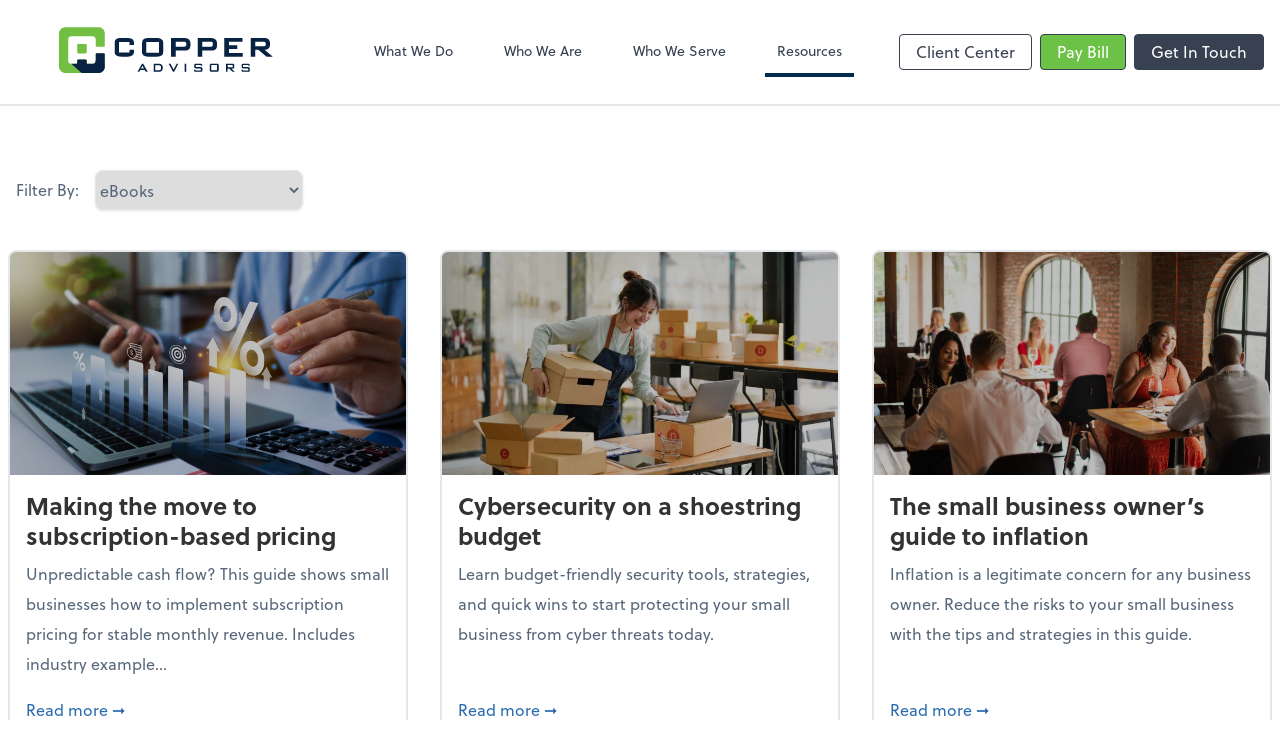

--- FILE ---
content_type: text/html; charset=UTF-8
request_url: https://www.copper.cpa/resources/e-books
body_size: 11465
content:
<!DOCTYPE html>
<html lang="en">

<head>
  <meta charset="utf-8">
  <meta name="viewport" content="width=device-width, initial-scale=1, shrink-to-fit=no">
  <meta http-equiv="x-ua-compatible" content="ie=edge">
  <meta http-equiv="Content-Security-Policy" script-src='unsafe-inline'>


      <title>eBooks | Copper Advisors</title>
<meta name="description" content="Copper Advisors provides business consulting, accounting, payroll and tax services in the Greenville &amp; Greer, SC, areas.">
<link rel="canonical" href="https://www.copper.cpa/resources/e-books" />

        <meta property="og:siteName" content="Copper Advisors" />
    <meta property="og:url" content="https://www.copper.cpa/resources/e-books"/>
    <meta property="og:type" content="website" />
    <meta property="og:title" content="eBooks | Copper Advisors"/>
    <meta property="og:description" content="Copper Advisors provides business consulting, accounting, payroll and tax services in the Greenville &amp; Greer, SC, areas." />
            <meta property="og:image" content="https://res.cloudinary.com/rootworks/image/upload/c_pad,h_800,w_1400/b_rgb:ffffff,c_lpad,f_auto,h_630,w_1200/v1/firms/firm-08005765/Copper-Associates-social-logo_yxwo62" />
        <meta property="og:image:width" content="1200" />
    <meta property="og:image:height" content="630" />


        <meta name="twitter:card" content="summary_large_image" />
    <meta name="twitter:url" content="https://www.copper.cpa/resources/e-books" />
    <meta name="twitter:title" content="eBooks | Copper Advisors" />
    <meta name="twitter:description" content="Copper Advisors provides business consulting, accounting, payroll and tax services in the Greenville &amp; Greer, SC, areas." />
            <meta name="twitter:image" content="https://res.cloudinary.com/rootworks/image/upload/c_pad,h_800,w_1400/b_rgb:ffffff,c_lpad,f_auto,h_630,w_1200/v1/firms/firm-08005765/Copper-Associates-social-logo_yxwo62" />
    
    <meta name="csrf-token" content="">

    <link rel="icon"
    href="https://res.cloudinary.com/rootworks/image/upload/c_fill,h_64,w_64/v1/firms/firm-08005765/copper-favicon_r6l18w.ico">
  
  
  
        <link rel="stylesheet" href="https://use.typekit.net/ybq4hkh.css">
      <link rel="stylesheet" href="/css/rw-2020.css?id=479b81aab7c585069c81814ae2fd55e6">
  
  <style>
        /* .text-primary, .nav-main .level-1.active { color: #002b4e; } */
        .text-primary { color: #002b4e; }
        .nav-anchor-1.active, .nav-anchor-1.active-tree,
        .nav-anchor-1:hover, .nav-anchor-1:active, .border-primary { border-color: #002b4e; }
        .border-t-primary { border-top-color: #002b4e; }
        .bg-primary.bg-offset { background-color: transparent; }
        .cards .teaser .inner.border-primary::before { border-top-color: #002b4e !important; }
        .bg-primary, .bg-primary.bg-offset::before, .img-box::before { background-color: #002b4e; }

        .btn-primary {background-color: #002b4e;}
        .text-primary {color: #002b4e !important;}
    </style>

    <style>
        .text-accent, .checkmarks li::before, .dashes li::before { color: #6cc247 !important; }
        .bg-accent, .bg-secondary { background-color: #6cc247; }
        .cards .teaser .inner::before { border-top-color: #6cc247 !important; }
        .prospect-form { border-bottom-color: #6cc247; }
        .bg-accent { background-color: #6cc247; }

        .btn-secondary { background-color: #6cc247 !important; }
        .btn-secondary.btn-hollow { color: #6cc247; border-color: #6cc247; }
        .text-secondary {color: #6cc247 !important;}
        .hero-container .btn-secondary {border-color: #6cc247}
    </style>





 
    <!-- Font Overrides -->
    <style>
        
                body {
                    font-family: ;
                    font-size: ;
                    font-weight: ;
                }
                #header {
                    font-style: normal;
                    font-weight: 400;
                    font-family: soleil, sans-serif;
                    font-size: 14px; // Came from the rw-2020.css
                }    
            h1, .h1 {font-family: soleil, sans-serif;}h2, .h2 {font-family: soleil, sans-serif;}h3, .h3 {font-family: soleil, sans-serif;}h4, .h4 {font-family: soleil, sans-serif;}h5, .h5 {font-family: soleil, sans-serif;}h6, .h6 {font-family: soleil, sans-serif;}
                h2.section-pre-title {
                    font-family: ;
                    font-size: ;
                    font-weight: ;
                }.title-white .text-primary { color: rgb(255 255 255 / var(--tw-text-opacity)) !important }
    </style>
  <!-- Google Site Tag -->
        <script async src="https://www.googletagmanager.com/gtag/js?id=G-07YQJRXPZC"></script>
        <script>
            window.dataLayer = window.dataLayer || [];
            function gtag(){dataLayer.push(arguments);}
            gtag('js', new Date());

            gtag('config', 'G-07YQJRXPZC');
        </script>
        <!-- End Google Analytics -->
      
      <style >[wire\:loading], [wire\:loading\.delay], [wire\:loading\.inline-block], [wire\:loading\.inline], [wire\:loading\.block], [wire\:loading\.flex], [wire\:loading\.table], [wire\:loading\.grid], [wire\:loading\.inline-flex] {display: none;}[wire\:loading\.delay\.shortest], [wire\:loading\.delay\.shorter], [wire\:loading\.delay\.short], [wire\:loading\.delay\.long], [wire\:loading\.delay\.longer], [wire\:loading\.delay\.longest] {display:none;}[wire\:offline] {display: none;}[wire\:dirty]:not(textarea):not(input):not(select) {display: none;}input:-webkit-autofill, select:-webkit-autofill, textarea:-webkit-autofill {animation-duration: 50000s;animation-name: livewireautofill;}@keyframes livewireautofill { from {} }</style>
  </head>

  
  <body class="">

  <header id="header" x-data="{ showMobileNav: false, showApps: false }">
        <div class="border-b-2 bg-white z-20 relative">
        <div class="flex justify-between items-center max-width mx-auto relative">
                            <h1 class="site-name my-0 py-4">
                    <a href="/" aria-label="Return to Copper Advisors home page">
                        <div id="header-svg"><?xml version="1.0" encoding="utf-8"?>
<!-- Generator: Adobe Illustrator 27.8.1, SVG Export Plug-In . SVG Version: 6.00 Build 0)  -->
<svg version="1.1" id="Layer_1" xmlns="http://www.w3.org/2000/svg" xmlns:xlink="http://www.w3.org/1999/xlink" x="0px" y="0px"
	 viewBox="0 0 540 180" style="enable-background:new 0 0 540 180;" xml:space="preserve">
<style type="text/css">
	.st0{fill:#082244;}
	.st1{fill:#72BF44;}
</style>
<g>
	<g>
		<g>
			<path class="st0" d="M262.9,90.7c0,11.1-13.8,11.1-20.8,11.1H227c-15.7,0-17-7.9-16.9-11.6l0.2-22.9c0-12.4,10-12.4,22.1-12.4
				h14.5c3.7,0.2,7.6,0.5,12,3.5c4.5,2.8,4.3,6.7,4,15.5V90.7z M220.9,91.8h31.4V65.1h-31.4V91.8z"/>
			<path class="st0" d="M294.2,101.7h-11.5V55h31.7c15.8,0,16.8,8.8,16.8,16.9c0,14.3-8.2,14.3-15.9,14.3h-21V101.7z M294.1,64.3
				v12.5h20.8c5.8,0,5.8-2.8,5.8-7.2c0-5.3-3.2-5.3-7-5.3H294.1z"/>
			<path class="st0" d="M360.7,101.7h-11.5V55h31.7c15.8,0,16.8,8.8,16.8,16.9c0,14.3-8.2,14.3-15.9,14.3h-21V101.7z M360.6,64.3
				v12.5h20.8c5.8,0,5.8-2.8,5.8-7.2c0-5.3-3.2-5.3-7-5.3H360.6z"/>
			<path class="st0" d="M427.2,92.3h34.9v9.4h-46.4V54.8h45.8v9.3h-34.3v9.2h20.7v9.5h-20.7V92.3z"/>
			<path class="st0" d="M501,84.5h-8.1v17.2h-10.8V55h32.7c5.9,0,15.5,0.9,15.5,15.8c0,11.5-9.1,14-13.5,13.6l-0.2,0.2l20.1,17
				h-15.6L501,84.5z M498.7,75.6h14.6c3.6,0,6.4,0,6.4-5.1c0-4.4-2.8-6.4-6.1-6.4H493v11.4L498.7,75.6z"/>
			<path class="st0" d="M178.8,84.4v7.1h-26.4V64.9h26.4v7.4h11.3c0-10.2-0.3-17.3-18.3-17.3H156c-6.1,0-14.4,1.8-14.4,12v23
				c-0.2,7.4,6.8,11.6,15.7,11.6H175c4.9-0.2,15-1.9,15-12.2v-5H178.8z"/>
		</g>
		<g>
			<path class="st0" d="M219.4,139.5l-2.6-4.6h-11.1l-2.5,4.6h-4.4l11.2-20.2h3l11.4,20.2H219.4z M214.8,131.3l-3.5-6.7l-3.6,6.7
				H214.8z"/>
			<path class="st0" d="M239.2,119.3h10.2c4.5,0,12.5,0.1,12.5,9.8c0,2.5,0,10.5-10.2,10.5h-12.4V119.3z M243.3,135.7h8.3
				c2.6,0,6.2-0.4,6.2-6.2c0-3.2-1.4-6.3-4.9-6.5h-9.6V135.7z"/>
			<path class="st0" d="M287.5,139.5l-10.9-20.2h4.6l7.8,14.6l7.7-14.6h4.1l-10.4,20.2H287.5z"/>
			<path class="st0" d="M316.6,139.5v-20.2h4v20.2H316.6z"/>
			<path class="st0" d="M384.8,139.5c-1.9,0-5.4,0-5.4-3.5v-12.7c0-0.9,0-4.1,3.4-4.1h14.4c1,0,4.6,0,4.6,3.3v12.7
				c0,0.9,0,4.2-3.3,4.2H384.8z M383.4,135.8h14.4v-13h-14.4V135.8z"/>
			<path class="st0" d="M436.4,139.5l-8-7.9h-4.4v7.9h-3.8v-20.2h14.4c2.5,0,2.8,0,3.5,0.2c1.4,0.4,2.5,1.6,2.5,3.3l0,5.1
				c0,2.2-1.1,3.4-2.8,3.6h-4.1l8.4,8H436.4z M424.1,128.2h11.3c1.3,0,1.4-0.7,1.4-1.1v-2.5c0-0.9-0.2-1.9-1.3-1.9h-11.3V128.2z"/>
			<path class="st0" d="M473.4,127.5h-10.6v-4.8h12.6v1.8h3.8v-1.8c0-3.3-3.2-3.4-5.4-3.4h-11.2c-3.4,0-3.4,3.1-3.4,4.4v3.8
				c0,3.5,3.8,3.5,4.8,3.5h11.7v5.1h-13.3v-1.8h-3.7v1.8c-0.1,1.6,1,3.5,4.2,3.5h13.6c2.7-0.3,3.1-2.5,3.1-4v-4.4
				C479.3,127.5,476.1,127.5,473.4,127.5z"/>
			<path class="st0" d="M354.8,127.5h-10.6v-4.8h12.6v1.8h3.8v-1.8c0-3.3-3.2-3.4-5.4-3.4h-11.2c-3.4,0-3.4,3.1-3.4,4.4v3.8
				c0,3.5,3.8,3.5,4.8,3.5h11.7v5.1h-13.3v-1.8h-3.7v1.8c-0.1,1.6,1,3.5,4.2,3.5h13.6c2.7-0.3,3.1-2.5,3.1-4v-4.4
				C360.7,127.5,357.6,127.5,354.8,127.5z"/>
		</g>
	</g>
	<g>
		<g>
			<path class="st1" d="M68.9,69.8H50.7c-1.8,0-2.8,1-2.8,2.8v18.1c0,1.8,1,2.8,2.8,2.8h18.1c1.8,0,2.8-1,2.8-2.8V72.5
				C71.6,70.7,70.6,69.8,68.9,69.8z"/>
			<path class="st1" d="M101.3,28H18.3C9.6,28,2.5,35.1,2.5,43.8v82.9c0,8.7,7.1,15.8,15.8,15.8h82.9c8.7,0,15.8-7.1,15.8-15.8
				v-12.4v-10.7v-7.4c0-1.8-0.9-2.8-2.7-2.8H96.8c-1.7,0-2.7,1-2.7,2.8v7.4h0v7.9c0,5.2-2.9,8.1-8.1,8.1H74.4c-1.8,0-2.8-1-2.8-2.8
				v-5.2c0-1.8-1-2.8-2.8-2.8H50.7c-1.8,0-2.8,1-2.8,2.8v5.2c0,1.8-1,2.8-2.8,2.8H33.5c-5.2,0-8.1-2.9-8.1-8.1V58.9
				c0-5.2,2.9-8.1,8.1-8.1h52.6c5.2,0,8.1,2.9,8.1,8.1v7.9h0v7.4c0,1.8,0.9,2.8,2.7,2.8h17.5c1.7,0,2.7-1,2.7-2.8v-7.4V56.1V43.8
				C117,35.1,109.9,28,101.3,28z"/>
		</g>
		<path class="st0" d="M114.3,93.4H96.8c-1.7,0-2.7,1-2.7,2.8v7.4h0v7.9c0,5.2-2.9,8.1-8.1,8.1H74.4c-1.8,0-2.8-1-2.8-2.8v-5.2
			c0-1.8-1-2.8-2.8-2.8H50.7c-1.8,0-2.8,1-2.8,2.8v5.2c0,1.8-1,2.8-2.8,2.8H33.5l25.6,22.9h42.2c8.7,0,15.8-7.1,15.8-15.8v-12.4
			v-10.7v-7.4C117,94.4,116.1,93.4,114.3,93.4z"/>
	</g>
</g>
</svg></div>
                    </a>
                </h1>
            
            <nav id="nav-mobile-container" aria-label="Main" class="lg:hidden">

    <button id="menu-toggle" class="lg:hidden" aria-controls="nav-mobile" x-bind:aria-expanded="showMobileNav ? 'true' : 'false'" x-on:click="showMobileNav = !showMobileNav">Menu</button>

    <div class="nav-mobile lg:hidden fixed w-full" :class="{ 'open': showMobileNav }">

        <ul class="flex flex-col level-1">
                                                                            <li class="">
                    <span class="flex items-stretch">
                    <a href="/what-we-do" class="flex-1 px-3 py-2 border-b border-gray-800 font-bold">What We Do</a>
                                        </span>
                    
                </li>
                                                                                            <li class="">
                    <span class="flex items-stretch">
                    <a href="/who-we-are" class="flex-1 px-3 py-2 border-b border-gray-800 font-bold">Who We Are</a>
                                        </span>
                    
                </li>
                                                                                            <li class="">
                    <span class="flex items-stretch">
                    <a href="/who-we-serve" class="flex-1 px-3 py-2 border-b border-gray-800 font-bold">Who We Serve</a>
                                        <button data-toggle="menu-bd3d8f1b-51a9-4c18-83bb-e6855e5e77c3" data-toggle-class="hidden" class="text-white toggle px-3 py-2 border-b border-gray-800" aria-label="Open Who We Serve menu"><span>&#10095;</span></button>
                    </span>
                    <ul id="menu-bd3d8f1b-51a9-4c18-83bb-e6855e5e77c3" class="level-2 hidden">
                                                <li><a href="/who-we-serve/service-based-businesses" class="pl-6 block px-3 py-2 border-b border-gray-800 font-bold">Service-based Businesses</a></li>
                                                <li><a href="/who-we-serve/professional-service-providers" class="pl-6 block px-3 py-2 border-b border-gray-800 font-bold">Professional Service Providers</a></li>
                                            </ul>
                    
                </li>
                                                                                            <li class="">
                    <span class="flex items-stretch">
                    <a href="/resources" class="flex-1 px-3 py-2 border-b border-gray-800 font-bold">Resources</a>
                                        <button data-toggle="menu-ca93d847-14d6-4c83-9559-9f2e614cef98" data-toggle-class="hidden" class="text-white toggle px-3 py-2 border-b border-gray-800" aria-label="Open Resources menu"><span>&#10095;</span></button>
                    </span>
                    <ul id="menu-ca93d847-14d6-4c83-9559-9f2e614cef98" class="level-2 hidden">
                                                <li><a href="/resources/resources-library" class="pl-6 block px-3 py-2 border-b border-gray-800 font-bold">Resources Library</a></li>
                                                <li><a href="/resources/e-books" class="pl-6 block px-3 py-2 border-b border-gray-800 font-bold">eBooks</a></li>
                                                <li><a href="/resources/forms-documents-and-links" class="pl-6 block px-3 py-2 border-b border-gray-800 font-bold">Forms, Documents & Links</a></li>
                                                <li><a href="/resources/refund-tracker" class="pl-6 block px-3 py-2 border-b border-gray-800 font-bold">Refund Tracker</a></li>
                                                <li><a href="/resources/careers" class="pl-6 block px-3 py-2 border-b border-gray-800 font-bold">Careers</a></li>
                                            </ul>
                    
                </li>
                                    </ul>

        <ul>
    <li>
      <span class="flex items-stretch">
                <a href="#" class="flex-1 px-3 py-2 border-b border-gray-800 font-bold">
        Client Center
        </a>
        <button 
          data-toggle="client-center-mobile" 
          data-toggle-class="hidden" 
          class="text-white toggle px-3 py-2 border-b border-gray-800" 
          aria-label="Open Client Center menu">
          <span>&#10095;</span>
        </button>
      </span>
      <ul id="client-center-mobile" class="hidden">
                            <li class="flex items-center">
            <a href="https://copper.clientportal.com/#/login?redirect_url=https%3A%2F%2Fcopper.clientportal.com%2F" rel="noreferrer" target="_blank" class="flex-1 pl-6 pr-3 py-2 border-b border-gray-800 font-bold">
                              Client Portal <svg class="svg-icon text-sm top-0" aria-hidden="true" focusable="false"><use xlink:href="/assets/icons.svg#icon--external-link" /></svg>                            <span class="ml-auto"></span>
            </a>
          </li>
                            <li class="flex items-center">
            <a href="https://app.bill.com/neo/login" rel="noreferrer" target="_blank" class="flex-1 pl-6 pr-3 py-2 border-b border-gray-800 font-bold">
                              BOSS™ Accounts Payable Login <svg class="svg-icon text-sm top-0" aria-hidden="true" focusable="false"><use xlink:href="/assets/icons.svg#icon--external-link" /></svg>                            <span class="ml-auto"></span>
            </a>
          </li>
                            <li class="flex items-center">
            <a href="https://c1.qbo.intuit.com/c1/v43.137/0/login?redirect=true&amp;submit=Login" rel="noreferrer" target="_blank" class="flex-1 pl-6 pr-3 py-2 border-b border-gray-800 font-bold">
                                                QuickBooks Online
                  <svg class="svg-icon text-sm mb-1 ml-1" aria-hidden="true" focusable="false"><use xlink:href="/assets/icons.svg#icon--external-link" /></svg>                                            <span class="ml-auto"></span>
            </a>
          </li>
                            <li class="flex items-center">
            <a href="https://zoom.us/join" rel="noreferrer" target="_blank" class="flex-1 pl-6 pr-3 py-2 border-b border-gray-800 font-bold">
                              Video Conferencing <svg class="svg-icon text-sm top-0" aria-hidden="true" focusable="false"><use xlink:href="/assets/icons.svg#icon--external-link" /></svg>                            <span class="ml-auto"></span>
            </a>
          </li>
              </ul>
    </li>
  </ul>

        <div class="mt-4 pt-6 px-3">
                                                <a href="https://vmportal.vendarapayments.com/hosted-payment-page/item/ce0bdaba-b188-43ce-a189-818ac98d847f" target="_blank" rel="noreferrer" class="btn btn-secondary ml-2 btn btn-mobile-nav">
        Pay Bill
    </a>
                                    <a href="/contact" class="btn ml-2 btn btn-mobile-nav">
        Get In Touch
    </a>
                                    </div>
    </div>
</nav>
            <nav id="nav-main" class="nav-main hidden lg:flex lg:flex-1" aria-label="Main">
                <ul class="flex w-full px-4 xl:px-8 justify-around nav-list-1">
                                            
                                                    <li class="nav-item-1">
                                <a class="block py-3 px-3 nav-anchor-1" href="/what-we-do">What We Do</a>
                            </li>
                                                                    
                                                    <li class="nav-item-1">
                                <a class="block py-3 px-3 nav-anchor-1" href="/who-we-are">Who We Are</a>
                            </li>
                                                                    
                                                    <li class="nav-item-1">
                                <a href="/who-we-serve" class="block py-3 px-3 nav-anchor-1">Who We Serve</a>
                                <ul class="nav-list-2">
                                                                            <li class="nav-item-2">
                                            <a href="/who-we-serve/service-based-businesses" class="nav-anchor-2">Service-based Businesses</a>
                                        </li>
                                                                            <li class="nav-item-2">
                                            <a href="/who-we-serve/professional-service-providers" class="nav-anchor-2">Professional Service Providers</a>
                                        </li>
                                                                    </ul>
                            </li>
                                                                    
                                                    <li class="nav-item-1">
                                <a href="/resources" class="block py-3 px-3 nav-anchor-1 active-tree">Resources</a>
                                <ul class="nav-list-2">
                                                                            <li class="nav-item-2">
                                            <a href="/resources/resources-library" class="nav-anchor-2">Resources Library</a>
                                        </li>
                                                                            <li class="nav-item-2">
                                            <a href="/resources/e-books" class="nav-anchor-2">eBooks</a>
                                        </li>
                                                                            <li class="nav-item-2">
                                            <a href="/resources/forms-documents-and-links" class="nav-anchor-2">Forms, Documents & Links</a>
                                        </li>
                                                                            <li class="nav-item-2">
                                            <a href="/resources/refund-tracker" class="nav-anchor-2">Refund Tracker</a>
                                        </li>
                                                                            <li class="nav-item-2">
                                            <a href="/resources/careers" class="nav-anchor-2">Careers</a>
                                        </li>
                                                                    </ul>
                            </li>
                                                            </ul>
            </nav>
            <nav id="nav-secondary" class="hidden lg:flex text-sm xl:text-base" aria-label="Secondary">
                      <button class="btn btn-nav btn-hollow" aria-controls="client-connectors" x-bind:aria-expanded="showMobileNav ? 'true' : 'false'" x-on:click="showApps = !showApps">Client Center</button>
            
                <a href="https://vmportal.vendarapayments.com/hosted-payment-page/item/ce0bdaba-b188-43ce-a189-818ac98d847f" target="_blank" rel="noreferrer" class="btn btn-secondary ml-2 btn btn-nav">
        Pay Bill
    </a>
                <a href="/contact" class="btn ml-2 btn btn-nav">
        Get In Touch
    </a>
        </nav>
        </div>
    </div>

    <div :class="{ 'open': showApps }" id="client-connector" class="hidden lg:block z-10">
    <div class="inner">
        <div class="w-1/3 flex-1 bg-gray-lightest p-4 rounded-bl-lg">
            <div class="show">
                <h3 class="text-center h4">Apps</h3>
                <p class="text-center">Select online apps from the list at the right. You'll find everything you need to conduct business with us.</p>
            </div>
        </div>
        <div class="w-2/3 flex items-start flex-wrap p-4 bg-gray-lighter">
                                                            <a href="https://copper.clientportal.com/#/login?redirect_url=https%3A%2F%2Fcopper.clientportal.com%2F" rel="noreferrer" target="_blank" class="connector-item flex items-center w-1/2 p-4">
                                                                <div class="flex-none w-1/5 mr-4">
                        <img src='https://res.cloudinary.com/rootworks/image/upload/f_auto,q_100/c_fit,h_125,w_125/v1/web_assets/canopy-icon_fghaau' alt='Canopy icon'/>
                        </div>
                                        <div>
                                                    <p class="m-0 text-black">Client Portal</p>
                            <p class="m-0 text-gray-darker text-sm">Canopy</p>
                                            </div>
                    <div class="ml-auto">
                        <svg class="svg-icon text-sm" aria-hidden="true" focusable="false"><use xlink:href="/assets/icons.svg#icon--external-link" /></svg>                    </div>
                </a>
                                                            <a href="https://app.bill.com/neo/login" rel="noreferrer" target="_blank" class="connector-item flex items-center w-1/2 p-4">
                                                                <div class="flex-none w-1/5 mr-4">
                        <img src='https://res.cloudinary.com/rootworks/image/upload/f_auto,q_100/c_fit,h_125,w_125/v1/web_assets/bill.com-icon_zljuax' alt='bill.com icon'/>
                        </div>
                                        <div>
                                                    <p class="m-0 text-black">BOSS™ Accounts Payable Login</p>
                            <p class="m-0 text-gray-darker text-sm">Bill</p>
                                            </div>
                    <div class="ml-auto">
                        <svg class="svg-icon text-sm" aria-hidden="true" focusable="false"><use xlink:href="/assets/icons.svg#icon--external-link" /></svg>                    </div>
                </a>
                                                            <a href="https://c1.qbo.intuit.com/c1/v43.137/0/login?redirect=true&amp;submit=Login" rel="noreferrer" target="_blank" class="connector-item flex items-center w-1/2 p-4">
                                                                <div class="flex-none w-1/5 mr-4">
                        <img src='https://res.cloudinary.com/rootworks/image/upload/f_auto,q_100/c_fit,h_125,w_125/v1/web_assets/QB-Online_op6zaq' alt='quickbooks-online-logo'/>
                        </div>
                                        <div>
                                                    <p class="m-0">QuickBooks Online</p>
                                            </div>
                    <div class="ml-auto">
                        <svg class="svg-icon text-sm" aria-hidden="true" focusable="false"><use xlink:href="/assets/icons.svg#icon--external-link" /></svg>                    </div>
                </a>
                                                            <a href="https://zoom.us/join" rel="noreferrer" target="_blank" class="connector-item flex items-center w-1/2 p-4">
                                                                <div class="flex-none w-1/5 mr-4">
                        <img src='https://res.cloudinary.com/rootworks/image/upload/f_auto,q_100/c_fit,h_125,w_125/v1/web_assets/Zoom_ful4yq' alt='zoom-logo'/>
                        </div>
                                        <div>
                                                    <p class="m-0 text-black">Video Conferencing</p>
                            <p class="m-0 text-gray-darker text-sm">Zoom</p>
                                            </div>
                    <div class="ml-auto">
                        <svg class="svg-icon text-sm" aria-hidden="true" focusable="false"><use xlink:href="/assets/icons.svg#icon--external-link" /></svg>                    </div>
                </a>
                    </div>
    </div>
</div>

    <div style="display: none;" class="nav-mobile-mask" x-show="showMobileNav" x-on:click="showMobileNav = false"></div>
    <div style="display: none;" class="client-connector-mask" x-show="showApps" x-on:click="showApps = false"></div>
</header>

  <main id="app" class="">
                            <div class="max-width mx-auto my-8 md:my-16">
            <div class="filters-group flex items-center mb-10">
                <label for="filter-by-type" class="mb-0 mr-4">Filter By:</label>
                <select id="filter-by-type" class="border border-gray-form h-10 rounded-lg shadow mr-2 sm:w-1/6">
                                            <option value="all"  data-path="/resources/resources-library">Resources Library</option>
                                            <option value="ebook" selected data-path="/resources/e-books">eBooks</option>
                                            <option value="magazine"  data-path="/resources/magazine"><em>Advantage</em> Magazine</option>
                                            <option value="quickRead"  data-path="/resources/quick-reads">QuickReads</option>
                                    </select>
            </div>

            <div wire:id="7tjAHDNxKaAir6yL5hiM" wire:initial-data="{&quot;fingerprint&quot;:{&quot;id&quot;:&quot;7tjAHDNxKaAir6yL5hiM&quot;,&quot;name&quot;:&quot;resources&quot;,&quot;locale&quot;:&quot;en&quot;,&quot;path&quot;:&quot;resources\/e-books&quot;,&quot;method&quot;:&quot;GET&quot;,&quot;v&quot;:&quot;acj&quot;},&quot;effects&quot;:{&quot;listeners&quot;:[&quot;updateEntries&quot;],&quot;path&quot;:&quot;https:\/\/www.copper.cpa\/resources\/e-books?page_id=088d1909-4e09-49f3-8b51-99bc52a47b82&amp;rw_type=ebook&quot;},&quot;serverMemo&quot;:{&quot;children&quot;:[],&quot;errors&quot;:[],&quot;htmlHash&quot;:&quot;dce15a7e&quot;,&quot;data&quot;:{&quot;type&quot;:&quot;ebook&quot;,&quot;site&quot;:[],&quot;page&quot;:1,&quot;paginators&quot;:{&quot;page&quot;:1}},&quot;dataMeta&quot;:{&quot;models&quot;:{&quot;site&quot;:{&quot;class&quot;:&quot;App\\Models\\Site&quot;,&quot;id&quot;:&quot;13467db1-ebf2-4d0e-92e3-5c918b9948dc&quot;,&quot;relations&quot;:[&quot;pages&quot;,&quot;pages.parent&quot;,&quot;redirects&quot;,&quot;offices&quot;,&quot;settings&quot;,&quot;contentSettings&quot;,&quot;announcement&quot;,&quot;connectors&quot;,&quot;connectors.vendor&quot;],&quot;connection&quot;:&quot;mysql&quot;}}},&quot;checksum&quot;:&quot;e6eed78c4eb37001d94a0f4fba8ef3484935de545597e7164af4fe6f776b8178&quot;}}">
        <div id="shuffle" class="flex flex-wrap -mx-6 shuffle-container">
                <div class="sm:w-1/3 px-4 mb-8 shuffle-item ebook">
            <div class="entry-teaser border-2 rounded-lg overflow-hidden h-full flex flex-col">

        <figure class="lazy aspect-ratio-16-9 overlay-dark">
    <img src='https://res.cloudinary.com/rootworks/image/upload/ar_16:9,c_fill,g_custom:face,w_768/e_blur:1000,q_5/f_auto/Subscription-based_pricing_ebook_1280x640_tw4pzk' alt='A small business owner looking at his computer and phone reviewing financial data.' class='lazy cld-responsive' data-src='https://res.cloudinary.com/rootworks/image/upload/f_auto,q_100/ar_16:9,c_fill,g_custom:face,w_768/Subscription-based_pricing_ebook_1280x640_tw4pzk'/>
    </figure>
    
    <div class="flex-1 px-4 pt-4">
        
        <h3 class="h4">Making the move to subscription-based pricing</h3>
        
                
                <p>Unpredictable cash flow? This guide shows small businesses how to implement subscription pricing for stable monthly revenue. Includes industry example...</p>
            </div>
    <a class="mx-4 mb-4" href="/resources/e-books/making-the-move-to-subscription-based-pricing">Read more <span class="sr-only">about Making the move to subscription-based pricing</span> &#10142;</a>
</div>

        </div>
                <div class="sm:w-1/3 px-4 mb-8 shuffle-item ebook">
            <div class="entry-teaser border-2 rounded-lg overflow-hidden h-full flex flex-col">

        <figure class="lazy aspect-ratio-16-9 overlay-dark">
    <img src='https://res.cloudinary.com/rootworks/image/upload/ar_16:9,c_fill,g_custom:face,w_768/e_blur:1000,q_5/f_auto/Cybersecurity_shoestring_budget_Teaser_SERP_Social_1280x640_u5a6va' class='lazy cld-responsive' data-src='https://res.cloudinary.com/rootworks/image/upload/f_auto,q_100/ar_16:9,c_fill,g_custom:face,w_768/Cybersecurity_shoestring_budget_Teaser_SERP_Social_1280x640_u5a6va'/>
    </figure>
    
    <div class="flex-1 px-4 pt-4">
        
        <h3 class="h4">Cybersecurity on a shoestring budget</h3>
        
                
                <p>Learn budget-friendly security tools, strategies, and quick wins to start protecting your small business from cyber threats today.</p>
            </div>
    <a class="mx-4 mb-4" href="/resources/e-books/cybersecurity-on-a-shoestring-budget">Read more <span class="sr-only">about Cybersecurity on a shoestring budget</span> &#10142;</a>
</div>

        </div>
                <div class="sm:w-1/3 px-4 mb-8 shuffle-item ebook">
            <div class="entry-teaser border-2 rounded-lg overflow-hidden h-full flex flex-col">

        <figure class="lazy aspect-ratio-16-9 overlay-dark">
    <img src='https://res.cloudinary.com/rootworks/image/upload/ar_16:9,c_fill,g_custom:face,w_768/e_blur:1000,q_5/f_auto/eBook_July-August_2025' alt='Diners in upscale restaurant' class='lazy cld-responsive' data-src='https://res.cloudinary.com/rootworks/image/upload/f_auto,q_100/ar_16:9,c_fill,g_custom:face,w_768/eBook_July-August_2025'/>
    </figure>
    
    <div class="flex-1 px-4 pt-4">
        
        <h3 class="h4">The small business owner’s guide to inflation</h3>
        
                
                <p>Inflation is a legitimate concern for any business owner. Reduce the risks to your small business with the tips and strategies in this guide.</p>
            </div>
    <a class="mx-4 mb-4" href="/resources/e-books/the-small-business-owner-guide-to-inflation">Read more <span class="sr-only">about The small business owner’s guide to inflation</span> &#10142;</a>
</div>

        </div>
                <div class="sm:w-1/3 px-4 mb-8 shuffle-item ebook">
            <div class="entry-teaser border-2 rounded-lg overflow-hidden h-full flex flex-col">

        <figure class="lazy aspect-ratio-16-9 overlay-dark">
    <img src='https://res.cloudinary.com/rootworks/image/upload/ar_16:9,c_fill,g_custom:face,w_768/e_blur:1000,q_5/f_auto/May-June_2025-KPIs_for_Business_1_cqtpws' alt='KPIs for small business eBook' class='lazy cld-responsive' data-src='https://res.cloudinary.com/rootworks/image/upload/f_auto,q_100/ar_16:9,c_fill,g_custom:face,w_768/May-June_2025-KPIs_for_Business_1_cqtpws'/>
    </figure>
    
    <div class="flex-1 px-4 pt-4">
        
        <h3 class="h4">The new KPIs of business: Why tracking the right data is your key to success</h3>
        
                
                <p>To ensure long-term success, you must move beyond the &quot;getting things done&quot; mentality and focus on key metrics that reflect your team's efficiency and...</p>
            </div>
    <a class="mx-4 mb-4" href="/resources/e-books/the-new-KPIs-of-business">Read more <span class="sr-only">about The new KPIs of business: Why tracking the right data is your key to success</span> &#10142;</a>
</div>

        </div>
                <div class="sm:w-1/3 px-4 mb-8 shuffle-item ebook">
            <div class="entry-teaser border-2 rounded-lg overflow-hidden h-full flex flex-col">

        <figure class="lazy aspect-ratio-16-9 overlay-dark">
    <img src='https://res.cloudinary.com/rootworks/image/upload/ar_16:9,c_fill,g_custom:face,w_768/e_blur:1000,q_5/f_auto/1280x640_qg82wd' class='lazy cld-responsive' data-src='https://res.cloudinary.com/rootworks/image/upload/f_auto,q_100/ar_16:9,c_fill,g_custom:face,w_768/1280x640_qg82wd'/>
    </figure>
    
    <div class="flex-1 px-4 pt-4">
        
        <h3 class="h4">Maximizing your tax refund: A strategic guide to tax planning</h3>
        
                
                <p>Learn to maximize your tax refund and optimize your tax planning with our latest eBook.</p>
            </div>
    <a class="mx-4 mb-4" href="/resources/e-books/maximizing-your-tax-refund-a-strategic-guide-to-tax-planning">Read more <span class="sr-only">about Maximizing your tax refund: A strategic guide to tax planning</span> &#10142;</a>
</div>

        </div>
                <div class="sm:w-1/3 px-4 mb-8 shuffle-item ebook">
            <div class="entry-teaser border-2 rounded-lg overflow-hidden h-full flex flex-col">

        <figure class="lazy aspect-ratio-16-9 overlay-dark">
    <img src='https://res.cloudinary.com/rootworks/image/upload/ar_16:9,c_fill,g_custom:face,w_768/e_blur:1000,q_5/f_auto/v1/web_assets/ebook-teaser-image-protecting-your-financial-data-a-small-business-owners-guide-jan-feb-25_wo98do' class='lazy cld-responsive' data-src='https://res.cloudinary.com/rootworks/image/upload/f_auto,q_100/ar_16:9,c_fill,g_custom:face,w_768/v1/web_assets/ebook-teaser-image-protecting-your-financial-data-a-small-business-owners-guide-jan-feb-25_wo98do'/>
    </figure>
    
    <div class="flex-1 px-4 pt-4">
        
        <h3 class="h4">Protecting your financial data: A small business owner’s guide</h3>
        
                
                <p>Discover a practical approach to safeguarding your business’s most valuable information.</p>
            </div>
    <a class="mx-4 mb-4" href="/resources/e-books/protecting-your-financial-data-a-small-business-owner-s-guide">Read more <span class="sr-only">about Protecting your financial data: A small business owner’s guide</span> &#10142;</a>
</div>

        </div>
                <div class="sm:w-1/3 px-4 mb-8 shuffle-item ebook">
            <div class="entry-teaser border-2 rounded-lg overflow-hidden h-full flex flex-col">

        <figure class="lazy aspect-ratio-16-9 overlay-dark">
    <img src='https://res.cloudinary.com/rootworks/image/upload/ar_16:9,c_fill,g_custom:face,w_768/e_blur:1000,q_5/f_auto/v1/web_assets/ebook-image-teaser-everything-you-need-to-know-about-1099s-nov-dec-24_wbx3uu' class='lazy cld-responsive' data-src='https://res.cloudinary.com/rootworks/image/upload/f_auto,q_100/ar_16:9,c_fill,g_custom:face,w_768/v1/web_assets/ebook-image-teaser-everything-you-need-to-know-about-1099s-nov-dec-24_wbx3uu'/>
    </figure>
    
    <div class="flex-1 px-4 pt-4">
        
        <h3 class="h4">Everything you need to know about 1099s</h3>
        
                
                <p>If your business uses contractors or freelancers, you need to ensure they receive the correct tax forms. Our guide breaks down everything you need to...</p>
            </div>
    <a class="mx-4 mb-4" href="/resources/e-books/everything-you-need-to-know-about-1099s">Read more <span class="sr-only">about Everything you need to know about 1099s</span> &#10142;</a>
</div>

        </div>
                <div class="sm:w-1/3 px-4 mb-8 shuffle-item ebook">
            <div class="entry-teaser border-2 rounded-lg overflow-hidden h-full flex flex-col">

        <figure class="lazy aspect-ratio-16-9 overlay-dark">
    <img src='https://res.cloudinary.com/rootworks/image/upload/ar_16:9,c_fill,g_custom:face,w_768/e_blur:1000,q_5/f_auto/v1/web_assets/ebook-teaser-image-how-to-read-a-financial-statement-sep-cot-24_bscrna' class='lazy cld-responsive' data-src='https://res.cloudinary.com/rootworks/image/upload/f_auto,q_100/ar_16:9,c_fill,g_custom:face,w_768/v1/web_assets/ebook-teaser-image-how-to-read-a-financial-statement-sep-cot-24_bscrna'/>
    </figure>
    
    <div class="flex-1 px-4 pt-4">
        
        <h3 class="h4">How to read a financial statement</h3>
        
                
                <p>The world of financial statements can feel confusing and overwhelming. Here's an easy-to-understand breakdown.</p>
            </div>
    <a class="mx-4 mb-4" href="/resources/e-books/how-to-read-a-financial-statement">Read more <span class="sr-only">about How to read a financial statement</span> &#10142;</a>
</div>

        </div>
                <div class="sm:w-1/3 px-4 mb-8 shuffle-item ebook">
            <div class="entry-teaser border-2 rounded-lg overflow-hidden h-full flex flex-col">

        <figure class="lazy aspect-ratio-16-9 overlay-dark">
    <img src='https://res.cloudinary.com/rootworks/image/upload/ar_16:9,c_fill,g_custom:face,w_768/e_blur:1000,q_5/f_auto/v1/web_assets/ebook-iteaser-mage-from-success-to-succession-planning-jul-aug-24_hrxvvt' alt='A woman sitting on a desk, holding a clipboard.' class='lazy cld-responsive' data-src='https://res.cloudinary.com/rootworks/image/upload/f_auto,q_100/ar_16:9,c_fill,g_custom:face,w_768/v1/web_assets/ebook-iteaser-mage-from-success-to-succession-planning-jul-aug-24_hrxvvt'/>
    </figure>
    
    <div class="flex-1 px-4 pt-4">
        
        <h3 class="h4">From success to succession planning</h3>
        
                
                <p>A guide for securing the future of your small business</p>
            </div>
    <a class="mx-4 mb-4" href="/resources/e-books/from-success-to-succession-planning">Read more <span class="sr-only">about From success to succession planning</span> &#10142;</a>
</div>

        </div>
                <div class="sm:w-1/3 px-4 mb-8 shuffle-item ebook">
            <div class="entry-teaser border-2 rounded-lg overflow-hidden h-full flex flex-col">

        <figure class="lazy aspect-ratio-16-9 overlay-dark">
    <img src='https://res.cloudinary.com/rootworks/image/upload/ar_16:9,c_fill,g_custom:face,w_768/e_blur:1000,q_5/f_auto/v1/web_assets/ebook-image-teaser-how-to-prioritize-employees-mental-health-may-jun-24_ac52h5' alt='A woman smiling, holding a coffee in an office.' class='lazy cld-responsive' data-src='https://res.cloudinary.com/rootworks/image/upload/f_auto,q_100/ar_16:9,c_fill,g_custom:face,w_768/v1/web_assets/ebook-image-teaser-how-to-prioritize-employees-mental-health-may-jun-24_ac52h5'/>
    </figure>
    
    <div class="flex-1 px-4 pt-4">
        
        <h3 class="h4">How you can prioritize your employees&#039; mental health</h3>
        
                
                <p>Healthy employees are productive employees. Learn how you can help them be both.</p>
            </div>
    <a class="mx-4 mb-4" href="/resources/e-books/how-you-can-prioritize-your-employees-mental-health">Read more <span class="sr-only">about How you can prioritize your employees&#039; mental health</span> &#10142;</a>
</div>

        </div>
                <div class="sm:w-1/3 px-4 mb-8 shuffle-item ebook">
            <div class="entry-teaser border-2 rounded-lg overflow-hidden h-full flex flex-col">

        <figure class="lazy aspect-ratio-16-9 overlay-dark">
    <img src='https://res.cloudinary.com/rootworks/image/upload/ar_16:9,c_fill,g_custom:face,w_768/e_blur:1000,q_5/f_auto/v1/web_assets/ebook-image-teaser-why-your-small-business-should-invest-in-tech-mar-apr-24_neptmh' alt='A person typing on a laptop.' class='lazy cld-responsive' data-src='https://res.cloudinary.com/rootworks/image/upload/f_auto,q_100/ar_16:9,c_fill,g_custom:face,w_768/v1/web_assets/ebook-image-teaser-why-your-small-business-should-invest-in-tech-mar-apr-24_neptmh'/>
    </figure>
    
    <div class="flex-1 px-4 pt-4">
        
        <h3 class="h4">Why your small business should invest in technology</h3>
        
                
                <p>See how the right technology can have a big impact on your small business.</p>
            </div>
    <a class="mx-4 mb-4" href="/resources/e-books/why-your-small-business-should-invest-in-technology">Read more <span class="sr-only">about Why your small business should invest in technology</span> &#10142;</a>
</div>

        </div>
                <div class="sm:w-1/3 px-4 mb-8 shuffle-item ebook">
            <div class="entry-teaser border-2 rounded-lg overflow-hidden h-full flex flex-col">

        <figure class="lazy aspect-ratio-16-9 overlay-dark">
    <img src='https://res.cloudinary.com/rootworks/image/upload/ar_16:9,c_fill,g_custom:face,w_768/e_blur:1000,q_5/f_auto/v1/web_assets/ebook-image-teaser-4-ways-small-biz-battle-inflation-jan-feb-24_fyzqrf' alt='A man counting stacks of change, with a calculator in front of him.' class='lazy cld-responsive' data-src='https://res.cloudinary.com/rootworks/image/upload/f_auto,q_100/ar_16:9,c_fill,g_custom:face,w_768/v1/web_assets/ebook-image-teaser-4-ways-small-biz-battle-inflation-jan-feb-24_fyzqrf'/>
    </figure>
    
    <div class="flex-1 px-4 pt-4">
        
        <h3 class="h4">4 ways small businesses can tackle inflation</h3>
        
                
                <p>Strategies that can help your business stay strong during inflationary times</p>
            </div>
    <a class="mx-4 mb-4" href="/resources/e-books/4-ways-small-businesses-can-tackle-inflation">Read more <span class="sr-only">about 4 ways small businesses can tackle inflation</span> &#10142;</a>
</div>

        </div>
                <div class="sm:w-1/3 px-4 mb-8 shuffle-item ebook">
            <div class="entry-teaser border-2 rounded-lg overflow-hidden h-full flex flex-col">

        <figure class="lazy aspect-ratio-16-9 overlay-dark">
    <img src='https://res.cloudinary.com/rootworks/image/upload/ar_16:9,c_fill,g_custom:face,w_768/e_blur:1000,q_5/f_auto/v1/web_assets/ebook-image-teaser-how-to-work-securely-with-your-accountant-during-tax-season-nov-dec-2023_hcmco6' alt='Two professionals reviewing a spreadsheet.' class='lazy cld-responsive' data-src='https://res.cloudinary.com/rootworks/image/upload/f_auto,q_100/ar_16:9,c_fill,g_custom:face,w_768/v1/web_assets/ebook-image-teaser-how-to-work-securely-with-your-accountant-during-tax-season-nov-dec-2023_hcmco6'/>
    </figure>
    
    <div class="flex-1 px-4 pt-4">
        
        <h3 class="h4">How to work securely with your accountant during tax season</h3>
        
                
                <p>Just a little assistance from you can ensure your accountant does their best for you.</p>
            </div>
    <a class="mx-4 mb-4" href="/resources/e-books/how-to-work-securely-with-your-accountant-during-tax-season">Read more <span class="sr-only">about How to work securely with your accountant during tax season</span> &#10142;</a>
</div>

        </div>
                <div class="sm:w-1/3 px-4 mb-8 shuffle-item ebook">
            <div class="entry-teaser border-2 rounded-lg overflow-hidden h-full flex flex-col">

        <figure class="lazy aspect-ratio-16-9 overlay-dark">
    <img src='https://res.cloudinary.com/rootworks/image/upload/ar_16:9,c_fill,g_custom:face,w_768/e_blur:1000,q_5/f_auto/v1/web_assets/ebook-image-teaser-help-for-small-businesses-sep-oct-23_cjpge3' alt='A business woman holding an open sign and smiling while pumping her fist.' class='lazy cld-responsive' data-src='https://res.cloudinary.com/rootworks/image/upload/f_auto,q_100/ar_16:9,c_fill,g_custom:face,w_768/v1/web_assets/ebook-image-teaser-help-for-small-businesses-sep-oct-23_cjpge3'/>
    </figure>
    
    <div class="flex-1 px-4 pt-4">
        
        <h3 class="h4">How to find help for running your small business</h3>
        
                
                <p>Assistance for small business owners abounds. Here’s where you can find it.</p>
            </div>
    <a class="mx-4 mb-4" href="/resources/e-books/how-to-find-help-for-running-your-small-business">Read more <span class="sr-only">about How to find help for running your small business</span> &#10142;</a>
</div>

        </div>
                <div class="sm:w-1/3 px-4 mb-8 shuffle-item ebook">
            <div class="entry-teaser border-2 rounded-lg overflow-hidden h-full flex flex-col">

        <figure class="lazy aspect-ratio-16-9 overlay-dark">
    <img src='https://res.cloudinary.com/rootworks/image/upload/ar_16:9,c_fill,g_custom:face,w_768/e_blur:1000,q_5/f_auto/v1/web_assets/ebook-image-teaser-fourth-quarter-advantage-jul-aug-2023_ozklub' alt='Six fists in a circle.' class='lazy cld-responsive' data-src='https://res.cloudinary.com/rootworks/image/upload/f_auto,q_100/ar_16:9,c_fill,g_custom:face,w_768/v1/web_assets/ebook-image-teaser-fourth-quarter-advantage-jul-aug-2023_ozklub'/>
    </figure>
    
    <div class="flex-1 px-4 pt-4">
        
        <h3 class="h4">The fourth-quarter advantage</h3>
        
                
                <p>Think fourth quarters are just for football games? Think again. It’s crunch time for your business, too.</p>
            </div>
    <a class="mx-4 mb-4" href="/resources/e-books/the-fourth-quarter-advantage">Read more <span class="sr-only">about The fourth-quarter advantage</span> &#10142;</a>
</div>

        </div>
            </div>
    <div>
            
        <nav role="navigation" aria-label="Pagination Navigation" class="flex items-center justify-between">
            <div class="flex justify-between flex-1 sm:hidden">
                <span>
                                            <span class="relative inline-flex items-center px-4 py-2 text-sm font-medium text-gray-500 bg-white border border-gray-300 cursor-default leading-5 rounded-md select-none">
                            &laquo; Previous
                        </span>
                                    </span>

                <span>
                                            <button type="button" wire:click="nextPage('page')" wire:loading.attr="disabled" dusk="nextPage.before" class="relative inline-flex items-center px-4 py-2 ml-3 text-sm font-medium text-gray-700 bg-white border border-gray-300 leading-5 rounded-md hover:text-gray-500 focus:outline-none focus:shadow-outline-blue focus:border-blue-300 active:bg-gray-100 active:text-gray-700 transition ease-in-out duration-150">
                            Next &raquo;
                        </button>
                                    </span>
            </div>

            <div class="hidden sm:flex-1 sm:flex sm:items-center sm:justify-between">
                <div>
                    <p class="text-sm text-gray-700 leading-5">
                        <span>Showing</span>
                        <span class="font-medium">1</span>
                        <span>to</span>
                        <span class="font-medium">15</span>
                        <span>of</span>
                        <span class="font-medium">34</span>
                        <span>results</span>
                    </p>
                </div>

                <div>
                    <span class="relative z-0 inline-flex rounded-md shadow-sm">
                        <span>
                            
                                                            <span aria-disabled="true" aria-label="&amp;laquo; Previous">
                                    <span class="relative inline-flex items-center px-2 py-2 text-sm font-medium text-gray-500 bg-white border border-gray-300 cursor-default rounded-l-md leading-5" aria-hidden="true">
                                        <svg class="w-5 h-5" fill="currentColor" viewBox="0 0 20 20">
                                            <path fill-rule="evenodd" d="M12.707 5.293a1 1 0 010 1.414L9.414 10l3.293 3.293a1 1 0 01-1.414 1.414l-4-4a1 1 0 010-1.414l4-4a1 1 0 011.414 0z" clip-rule="evenodd" />
                                        </svg>
                                    </span>
                                </span>
                                                    </span>

                        
                                                    
                            
                            
                                                                                                <span wire:key="paginator-page-1-page1">
                                                                                    <span aria-current="page">
                                                <span class="relative inline-flex items-center px-4 py-2 -ml-px text-sm font-medium text-gray-500 bg-white border border-gray-300 cursor-default leading-5 select-none">1</span>
                                            </span>
                                                                            </span>
                                                                    <span wire:key="paginator-page-1-page2">
                                                                                    <button type="button" wire:click="gotoPage(2, 'page')" class="relative inline-flex items-center px-4 py-2 -ml-px text-sm font-medium text-gray-700 bg-white border border-gray-300 leading-5 hover:text-gray-500 focus:z-10 focus:outline-none focus:border-blue-300 focus:shadow-outline-blue active:bg-gray-100 active:text-gray-700 transition ease-in-out duration-150" aria-label="Go to page 2">
                                                2
                                            </button>
                                                                            </span>
                                                                    <span wire:key="paginator-page-1-page3">
                                                                                    <button type="button" wire:click="gotoPage(3, 'page')" class="relative inline-flex items-center px-4 py-2 -ml-px text-sm font-medium text-gray-700 bg-white border border-gray-300 leading-5 hover:text-gray-500 focus:z-10 focus:outline-none focus:border-blue-300 focus:shadow-outline-blue active:bg-gray-100 active:text-gray-700 transition ease-in-out duration-150" aria-label="Go to page 3">
                                                3
                                            </button>
                                                                            </span>
                                                                                    
                        <span>
                            
                                                            <button type="button" wire:click="nextPage('page')" dusk="nextPage.after" rel="next" class="relative inline-flex items-center px-2 py-2 -ml-px text-sm font-medium text-gray-500 bg-white border border-gray-300 rounded-r-md leading-5 hover:text-gray-400 focus:z-10 focus:outline-none focus:border-blue-300 focus:shadow-outline-blue active:bg-gray-100 active:text-gray-500 transition ease-in-out duration-150" aria-label="Next &amp;raquo;">
                                    <svg class="w-5 h-5" fill="currentColor" viewBox="0 0 20 20">
                                        <path fill-rule="evenodd" d="M7.293 14.707a1 1 0 010-1.414L10.586 10 7.293 6.707a1 1 0 011.414-1.414l4 4a1 1 0 010 1.414l-4 4a1 1 0 01-1.414 0z" clip-rule="evenodd" />
                                    </svg>
                                </button>
                                                    </span>
                    </span>
                </div>
            </div>
        </nav>
    </div>

    
</div>

<!-- Livewire Component wire-end:7tjAHDNxKaAir6yL5hiM -->        </div>
    
    
  </main>

  <footer class="bg-footer text-white">
  <div class="max-width mx-auto py-12">
            
                <div class="mb-6">
              <h2 class="uppercase h5 mb-4 font-normal">Contact Us</h2>

              <div class="md:flex md:-mx-4">
                                                                  <div class="mb-4 md:px-4 md:mb-0">
                                                              <p class="font-bold mb-0">Greenville Office</p>
                                                                                            <address class="not-italic mb-4 text-sm">
                                    777 Lowndes Hill Road<br />Building 2 Suite 102<br/>
                                    Greenville, SC                                    29607
                                </address>
                              
                                                                                                                                            <p class="text-sm m-0">
                                          <span class="uppercase">p:&nbsp;</span>
                                                                                                                                      <a href="tel:18644074200">
                                                  (864) 407-4200
                                              </a>
                                                                                </p>
                                                                                                              <p class="text-sm m-0">
                                          <span class="uppercase">f:&nbsp;</span>
                                                                                        <a href="sms:+1(864) 752-1720">(864) 752-1720</a>
                                                                                </p>
                                                                                                              <p class="text-sm m-0">
                                          <span class="uppercase">e:&nbsp;</span>
                                                                                        <span class="email" data-email="vasb@pbccrenqivfbef.pbz"></span>
                                                                                </p>
                                                                                          </div>
                                                                                        <div class="mb-4 md:px-4 md:mb-0">
                                                              <p class="font-bold mb-0">Greer Office</p>
                                                                                            <address class="not-italic mb-4 text-sm">
                                    1109 West Poinsett Street<br />Suite C<br/>
                                    Greer, SC                                    29650
                                </address>
                              
                                                                                                                                            <p class="text-sm m-0">
                                          <span class="uppercase">p:&nbsp;</span>
                                                                                                                                      <a href="tel:18648779691">
                                                  (864) 877-9691
                                              </a>
                                                                                </p>
                                                                                                              <p class="text-sm m-0">
                                          <span class="uppercase">f:&nbsp;</span>
                                                                                        <a href="sms:+1(864) 877-9692">(864) 877-9692</a>
                                                                                </p>
                                                                                          </div>
                                                      </div>
          </div>
      
                <div class="my-8 text-sm">
                                                <a href="https://www.facebook.com/copperadvisors" title="facebook" class="mr-2 text-3xl" target="_blank" rel="noreferrer">
                      <span class="sr-only">Facebook</span>
                      <svg class="svg-icon " aria-hidden="true" focusable="false"><use xlink:href="/assets/icons.svg#icon--facebook-square" /></svg>                  </a>
                                                <a href="https://twitter.com/CopperAdvisors" title="twitter" class="mr-2 text-3xl" target="_blank" rel="noreferrer">
                      <span class="sr-only">Twitter</span>
                      <svg class="svg-icon " aria-hidden="true" focusable="false"><use xlink:href="/assets/icons.svg#icon--twitter-square" /></svg>                  </a>
                                                <a href="https://www.instagram.com/copperadvisors/" title="instagram" class="mr-2 text-3xl" target="_blank" rel="noreferrer">
                      <span class="sr-only">Instagram</span>
                      <svg class="svg-icon " aria-hidden="true" focusable="false"><use xlink:href="/assets/icons.svg#icon--instagram-square" /></svg>                  </a>
                        </div>
      
            <div class="my-6 text-sm flex items-center space-x-6">
                                                                  
                                <a href="https://www.aicpa.org" target="_blank" rel="noreferrer" title="Learn more about American Institute of CPAs">
                      <img src='https://res.cloudinary.com/rootworks/image/upload/f_auto,q_100/c_limit,f_auto,q_100,w_128/v1/web_assets/aicpa-logo-white3_z2xca8' alt='AICPA logo' class='member-logo landscape'/>
                  </a>
                                                                                
                                <a href="https://www.scacpa.org" target="_blank" rel="noreferrer" title="Learn more about South Carolina CPA Society">
                      <img src='https://res.cloudinary.com/rootworks/image/upload/f_auto,q_100/c_limit,f_auto,q_100,w_128/v1/web_assets/scacpa-logo-white_dr47ys' class='member-logo landscape'/>
                  </a>
                              </div>
      
                          <div class="my-6 text-sm footer-disclaimer">
              <p class="text-sm"></p>
          </div>
      
      <div class="sm:flex sm:justify-between">
          <p class="text-sm mb-0">
              Copyright &copy; <span id="footer-year">2026</span> Copper Advisors
          </p>
                        <p class="text-sm mb-0">website powered by Rightworks</p>
                </div>
  </div>
</footer>

  
  <script src="https://polyfill-fastly.io/v3/polyfill.min.js?features=IntersectionObserver"></script>
  <script type="module" src="https://cdn.jsdelivr.net/gh/alpinejs/alpine@v2.x.x/dist/alpine.min.js"></script>
  <script nomodule src="https://cdn.jsdelivr.net/gh/alpinejs/alpine@v2.x.x/dist/alpine-ie11.min.js" defer></script>

  <script src="/js/site.js?id=a897fa9182ae68be5689d1b2cd058c71"></script>

      <script src="/livewire/livewire.js?id=90730a3b0e7144480175" data-turbo-eval="false" data-turbolinks-eval="false" ></script><script data-turbo-eval="false" data-turbolinks-eval="false" >window.livewire = new Livewire();window.Livewire = window.livewire;window.livewire_app_url = '';window.livewire_token = '';window.deferLoadingAlpine = function (callback) {window.addEventListener('livewire:load', function () {callback();});};let started = false;window.addEventListener('alpine:initializing', function () {if (! started) {window.livewire.start();started = true;}});document.addEventListener("DOMContentLoaded", function () {if (! started) {window.livewire.start();started = true;}});</script>
<script>
document.addEventListener("DOMContentLoaded", function() {

    var filterSelect = document.getElementById("filter-by-type");

    if (!filterSelect) {
        return;
    }

    filterSelect.addEventListener("change", function(evt) {
        let val = this.value
        // let path = this.options[this.selectedIndex].getAttribute('data-path');
        // window.history.pushState({}, document.title, window.location.origin + path);
        window.livewire.emit('updateEntries', val )
    });
})

</script>

</body>

</html>
